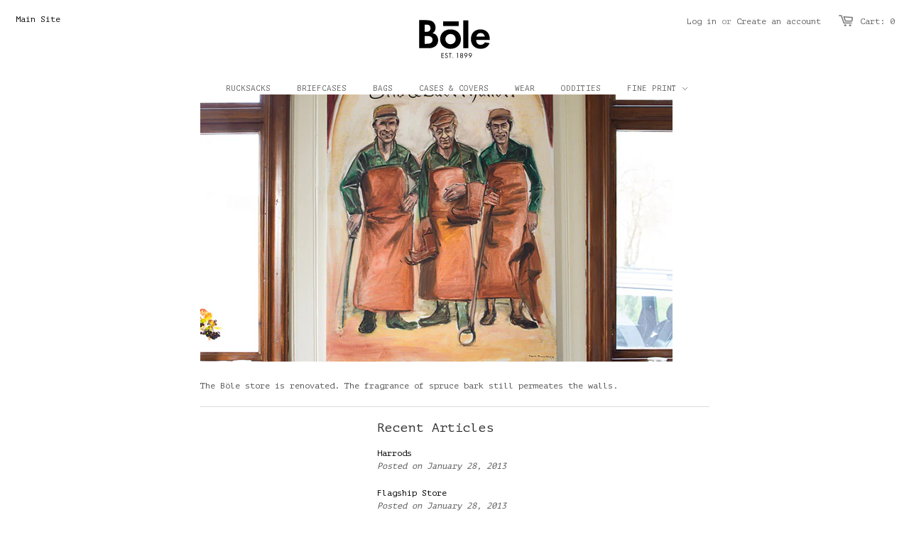

--- FILE ---
content_type: text/html; charset=utf-8
request_url: https://shop.boletannery.com/blogs/historia/7249546-flagship-store
body_size: 12540
content:
<!doctype html>
<!--[if lt IE 7]><html class="no-js ie6 oldie" lang="en"><![endif]-->
<!--[if IE 7]><html class="no-js ie7 oldie" lang="en"><![endif]-->
<!--[if IE 8]><html class="no-js ie8 oldie" lang="en"><![endif]-->
<!--[if gt IE 8]><!--><html class="no-js" lang="en"><!--<![endif]-->
<head>

  <link rel="shortcut icon" href="//shop.boletannery.com/cdn/shop/t/7/assets/favicon.png?v=11856263515559367981390314386" type="image/png" />
  <meta charset="utf-8">
  <!--[if IE]><meta http-equiv='X-UA-Compatible' content='IE=edge,chrome=1'><![endif]-->

  <title>
    Flagship Store &ndash; Böle
  </title>

  
  <meta name="description" content="The Böle store is renovated. The fragrance of spruce bark still permeates the walls. " />
  

  <meta name="viewport" content="width=device-width, initial-scale=1.0" />
  
  <link rel="canonical" href="https://shop.boletannery.com/blogs/historia/7249546-flagship-store" /> 

  


  <meta property="og:type" content="article" />
  <meta property="og:title" content="Flagship Store" />  
  
  
    
    
    
      <meta property="og:image" content="http://cdn.shopify.com/s/files/1/0208/1330/files/2007.png?3614" />
      <meta property="og:image:secure_url" content="https://cdn.shopify.com/s/files/1/0208/1330/files/2007.png?3614" />
    
  



<meta property="og:description" content="The Böle store is renovated. The fragrance of spruce bark still permeates the walls. " />

<meta property="og:url" content="https://shop.boletannery.com/blogs/historia/7249546-flagship-store" />
<meta property="og:site_name" content="Böle" />

  <link href="//shop.boletannery.com/cdn/shop/t/7/assets/styles.css?v=150424339050278165481674755766" rel="stylesheet" type="text/css" media="all" />
  
  <link rel="stylesheet" type="text/css" href="//fonts.googleapis.com/css?family=PT+Mono:300,400,700">
  
  
  <link rel="stylesheet" type="text/css" href="//fonts.googleapis.com/css?family=PT+Mono:300,400,700">
  
  <script src="//shop.boletannery.com/cdn/shop/t/7/assets/html5shiv.js?v=107268875627107148941390314386" type="text/javascript"></script>

  <script>window.performance && window.performance.mark && window.performance.mark('shopify.content_for_header.start');</script><meta id="shopify-digital-wallet" name="shopify-digital-wallet" content="/2081330/digital_wallets/dialog">
<link rel="alternate" type="application/atom+xml" title="Feed" href="/blogs/historia.atom" />
<script async="async" src="/checkouts/internal/preloads.js?locale=en-DE"></script>
<script id="shopify-features" type="application/json">{"accessToken":"83c11556dbf3d7338085b22b30ffa974","betas":["rich-media-storefront-analytics"],"domain":"shop.boletannery.com","predictiveSearch":true,"shopId":2081330,"locale":"en"}</script>
<script>var Shopify = Shopify || {};
Shopify.shop = "bole.myshopify.com";
Shopify.locale = "en";
Shopify.currency = {"active":"EUR","rate":"1.0"};
Shopify.country = "DE";
Shopify.theme = {"name":"Bole Online Store","id":6257021,"schema_name":null,"schema_version":null,"theme_store_id":null,"role":"main"};
Shopify.theme.handle = "null";
Shopify.theme.style = {"id":null,"handle":null};
Shopify.cdnHost = "shop.boletannery.com/cdn";
Shopify.routes = Shopify.routes || {};
Shopify.routes.root = "/";</script>
<script type="module">!function(o){(o.Shopify=o.Shopify||{}).modules=!0}(window);</script>
<script>!function(o){function n(){var o=[];function n(){o.push(Array.prototype.slice.apply(arguments))}return n.q=o,n}var t=o.Shopify=o.Shopify||{};t.loadFeatures=n(),t.autoloadFeatures=n()}(window);</script>
<script id="shop-js-analytics" type="application/json">{"pageType":"article"}</script>
<script defer="defer" async type="module" src="//shop.boletannery.com/cdn/shopifycloud/shop-js/modules/v2/client.init-shop-cart-sync_BdyHc3Nr.en.esm.js"></script>
<script defer="defer" async type="module" src="//shop.boletannery.com/cdn/shopifycloud/shop-js/modules/v2/chunk.common_Daul8nwZ.esm.js"></script>
<script type="module">
  await import("//shop.boletannery.com/cdn/shopifycloud/shop-js/modules/v2/client.init-shop-cart-sync_BdyHc3Nr.en.esm.js");
await import("//shop.boletannery.com/cdn/shopifycloud/shop-js/modules/v2/chunk.common_Daul8nwZ.esm.js");

  window.Shopify.SignInWithShop?.initShopCartSync?.({"fedCMEnabled":true,"windoidEnabled":true});

</script>
<script id="__st">var __st={"a":2081330,"offset":3600,"reqid":"74d76b05-9784-4751-861f-83122389fcbe-1769024600","pageurl":"shop.boletannery.com\/blogs\/historia\/7249546-flagship-store","s":"articles-7249546","u":"2338c516993e","p":"article","rtyp":"article","rid":7249546};</script>
<script>window.ShopifyPaypalV4VisibilityTracking = true;</script>
<script id="captcha-bootstrap">!function(){'use strict';const t='contact',e='account',n='new_comment',o=[[t,t],['blogs',n],['comments',n],[t,'customer']],c=[[e,'customer_login'],[e,'guest_login'],[e,'recover_customer_password'],[e,'create_customer']],r=t=>t.map((([t,e])=>`form[action*='/${t}']:not([data-nocaptcha='true']) input[name='form_type'][value='${e}']`)).join(','),a=t=>()=>t?[...document.querySelectorAll(t)].map((t=>t.form)):[];function s(){const t=[...o],e=r(t);return a(e)}const i='password',u='form_key',d=['recaptcha-v3-token','g-recaptcha-response','h-captcha-response',i],f=()=>{try{return window.sessionStorage}catch{return}},m='__shopify_v',_=t=>t.elements[u];function p(t,e,n=!1){try{const o=window.sessionStorage,c=JSON.parse(o.getItem(e)),{data:r}=function(t){const{data:e,action:n}=t;return t[m]||n?{data:e,action:n}:{data:t,action:n}}(c);for(const[e,n]of Object.entries(r))t.elements[e]&&(t.elements[e].value=n);n&&o.removeItem(e)}catch(o){console.error('form repopulation failed',{error:o})}}const l='form_type',E='cptcha';function T(t){t.dataset[E]=!0}const w=window,h=w.document,L='Shopify',v='ce_forms',y='captcha';let A=!1;((t,e)=>{const n=(g='f06e6c50-85a8-45c8-87d0-21a2b65856fe',I='https://cdn.shopify.com/shopifycloud/storefront-forms-hcaptcha/ce_storefront_forms_captcha_hcaptcha.v1.5.2.iife.js',D={infoText:'Protected by hCaptcha',privacyText:'Privacy',termsText:'Terms'},(t,e,n)=>{const o=w[L][v],c=o.bindForm;if(c)return c(t,g,e,D).then(n);var r;o.q.push([[t,g,e,D],n]),r=I,A||(h.body.append(Object.assign(h.createElement('script'),{id:'captcha-provider',async:!0,src:r})),A=!0)});var g,I,D;w[L]=w[L]||{},w[L][v]=w[L][v]||{},w[L][v].q=[],w[L][y]=w[L][y]||{},w[L][y].protect=function(t,e){n(t,void 0,e),T(t)},Object.freeze(w[L][y]),function(t,e,n,w,h,L){const[v,y,A,g]=function(t,e,n){const i=e?o:[],u=t?c:[],d=[...i,...u],f=r(d),m=r(i),_=r(d.filter((([t,e])=>n.includes(e))));return[a(f),a(m),a(_),s()]}(w,h,L),I=t=>{const e=t.target;return e instanceof HTMLFormElement?e:e&&e.form},D=t=>v().includes(t);t.addEventListener('submit',(t=>{const e=I(t);if(!e)return;const n=D(e)&&!e.dataset.hcaptchaBound&&!e.dataset.recaptchaBound,o=_(e),c=g().includes(e)&&(!o||!o.value);(n||c)&&t.preventDefault(),c&&!n&&(function(t){try{if(!f())return;!function(t){const e=f();if(!e)return;const n=_(t);if(!n)return;const o=n.value;o&&e.removeItem(o)}(t);const e=Array.from(Array(32),(()=>Math.random().toString(36)[2])).join('');!function(t,e){_(t)||t.append(Object.assign(document.createElement('input'),{type:'hidden',name:u})),t.elements[u].value=e}(t,e),function(t,e){const n=f();if(!n)return;const o=[...t.querySelectorAll(`input[type='${i}']`)].map((({name:t})=>t)),c=[...d,...o],r={};for(const[a,s]of new FormData(t).entries())c.includes(a)||(r[a]=s);n.setItem(e,JSON.stringify({[m]:1,action:t.action,data:r}))}(t,e)}catch(e){console.error('failed to persist form',e)}}(e),e.submit())}));const S=(t,e)=>{t&&!t.dataset[E]&&(n(t,e.some((e=>e===t))),T(t))};for(const o of['focusin','change'])t.addEventListener(o,(t=>{const e=I(t);D(e)&&S(e,y())}));const B=e.get('form_key'),M=e.get(l),P=B&&M;t.addEventListener('DOMContentLoaded',(()=>{const t=y();if(P)for(const e of t)e.elements[l].value===M&&p(e,B);[...new Set([...A(),...v().filter((t=>'true'===t.dataset.shopifyCaptcha))])].forEach((e=>S(e,t)))}))}(h,new URLSearchParams(w.location.search),n,t,e,['guest_login'])})(!0,!0)}();</script>
<script integrity="sha256-4kQ18oKyAcykRKYeNunJcIwy7WH5gtpwJnB7kiuLZ1E=" data-source-attribution="shopify.loadfeatures" defer="defer" src="//shop.boletannery.com/cdn/shopifycloud/storefront/assets/storefront/load_feature-a0a9edcb.js" crossorigin="anonymous"></script>
<script data-source-attribution="shopify.dynamic_checkout.dynamic.init">var Shopify=Shopify||{};Shopify.PaymentButton=Shopify.PaymentButton||{isStorefrontPortableWallets:!0,init:function(){window.Shopify.PaymentButton.init=function(){};var t=document.createElement("script");t.src="https://shop.boletannery.com/cdn/shopifycloud/portable-wallets/latest/portable-wallets.en.js",t.type="module",document.head.appendChild(t)}};
</script>
<script data-source-attribution="shopify.dynamic_checkout.buyer_consent">
  function portableWalletsHideBuyerConsent(e){var t=document.getElementById("shopify-buyer-consent"),n=document.getElementById("shopify-subscription-policy-button");t&&n&&(t.classList.add("hidden"),t.setAttribute("aria-hidden","true"),n.removeEventListener("click",e))}function portableWalletsShowBuyerConsent(e){var t=document.getElementById("shopify-buyer-consent"),n=document.getElementById("shopify-subscription-policy-button");t&&n&&(t.classList.remove("hidden"),t.removeAttribute("aria-hidden"),n.addEventListener("click",e))}window.Shopify?.PaymentButton&&(window.Shopify.PaymentButton.hideBuyerConsent=portableWalletsHideBuyerConsent,window.Shopify.PaymentButton.showBuyerConsent=portableWalletsShowBuyerConsent);
</script>
<script data-source-attribution="shopify.dynamic_checkout.cart.bootstrap">document.addEventListener("DOMContentLoaded",(function(){function t(){return document.querySelector("shopify-accelerated-checkout-cart, shopify-accelerated-checkout")}if(t())Shopify.PaymentButton.init();else{new MutationObserver((function(e,n){t()&&(Shopify.PaymentButton.init(),n.disconnect())})).observe(document.body,{childList:!0,subtree:!0})}}));
</script>

<script>window.performance && window.performance.mark && window.performance.mark('shopify.content_for_header.end');</script>
  
  
  <script src="//ajax.googleapis.com/ajax/libs/jquery/1.11.0/jquery.min.js"></script>

  <script src="//shop.boletannery.com/cdn/shopifycloud/storefront/assets/themes_support/option_selection-b017cd28.js" type="text/javascript"></script>
  <script src="//shop.boletannery.com/cdn/shopifycloud/storefront/assets/themes_support/api.jquery-7ab1a3a4.js" type="text/javascript"></script>
 

  
  
<link href="https://monorail-edge.shopifysvc.com" rel="dns-prefetch">
<script>(function(){if ("sendBeacon" in navigator && "performance" in window) {try {var session_token_from_headers = performance.getEntriesByType('navigation')[0].serverTiming.find(x => x.name == '_s').description;} catch {var session_token_from_headers = undefined;}var session_cookie_matches = document.cookie.match(/_shopify_s=([^;]*)/);var session_token_from_cookie = session_cookie_matches && session_cookie_matches.length === 2 ? session_cookie_matches[1] : "";var session_token = session_token_from_headers || session_token_from_cookie || "";function handle_abandonment_event(e) {var entries = performance.getEntries().filter(function(entry) {return /monorail-edge.shopifysvc.com/.test(entry.name);});if (!window.abandonment_tracked && entries.length === 0) {window.abandonment_tracked = true;var currentMs = Date.now();var navigation_start = performance.timing.navigationStart;var payload = {shop_id: 2081330,url: window.location.href,navigation_start,duration: currentMs - navigation_start,session_token,page_type: "article"};window.navigator.sendBeacon("https://monorail-edge.shopifysvc.com/v1/produce", JSON.stringify({schema_id: "online_store_buyer_site_abandonment/1.1",payload: payload,metadata: {event_created_at_ms: currentMs,event_sent_at_ms: currentMs}}));}}window.addEventListener('pagehide', handle_abandonment_event);}}());</script>
<script id="web-pixels-manager-setup">(function e(e,d,r,n,o){if(void 0===o&&(o={}),!Boolean(null===(a=null===(i=window.Shopify)||void 0===i?void 0:i.analytics)||void 0===a?void 0:a.replayQueue)){var i,a;window.Shopify=window.Shopify||{};var t=window.Shopify;t.analytics=t.analytics||{};var s=t.analytics;s.replayQueue=[],s.publish=function(e,d,r){return s.replayQueue.push([e,d,r]),!0};try{self.performance.mark("wpm:start")}catch(e){}var l=function(){var e={modern:/Edge?\/(1{2}[4-9]|1[2-9]\d|[2-9]\d{2}|\d{4,})\.\d+(\.\d+|)|Firefox\/(1{2}[4-9]|1[2-9]\d|[2-9]\d{2}|\d{4,})\.\d+(\.\d+|)|Chrom(ium|e)\/(9{2}|\d{3,})\.\d+(\.\d+|)|(Maci|X1{2}).+ Version\/(15\.\d+|(1[6-9]|[2-9]\d|\d{3,})\.\d+)([,.]\d+|)( \(\w+\)|)( Mobile\/\w+|) Safari\/|Chrome.+OPR\/(9{2}|\d{3,})\.\d+\.\d+|(CPU[ +]OS|iPhone[ +]OS|CPU[ +]iPhone|CPU IPhone OS|CPU iPad OS)[ +]+(15[._]\d+|(1[6-9]|[2-9]\d|\d{3,})[._]\d+)([._]\d+|)|Android:?[ /-](13[3-9]|1[4-9]\d|[2-9]\d{2}|\d{4,})(\.\d+|)(\.\d+|)|Android.+Firefox\/(13[5-9]|1[4-9]\d|[2-9]\d{2}|\d{4,})\.\d+(\.\d+|)|Android.+Chrom(ium|e)\/(13[3-9]|1[4-9]\d|[2-9]\d{2}|\d{4,})\.\d+(\.\d+|)|SamsungBrowser\/([2-9]\d|\d{3,})\.\d+/,legacy:/Edge?\/(1[6-9]|[2-9]\d|\d{3,})\.\d+(\.\d+|)|Firefox\/(5[4-9]|[6-9]\d|\d{3,})\.\d+(\.\d+|)|Chrom(ium|e)\/(5[1-9]|[6-9]\d|\d{3,})\.\d+(\.\d+|)([\d.]+$|.*Safari\/(?![\d.]+ Edge\/[\d.]+$))|(Maci|X1{2}).+ Version\/(10\.\d+|(1[1-9]|[2-9]\d|\d{3,})\.\d+)([,.]\d+|)( \(\w+\)|)( Mobile\/\w+|) Safari\/|Chrome.+OPR\/(3[89]|[4-9]\d|\d{3,})\.\d+\.\d+|(CPU[ +]OS|iPhone[ +]OS|CPU[ +]iPhone|CPU IPhone OS|CPU iPad OS)[ +]+(10[._]\d+|(1[1-9]|[2-9]\d|\d{3,})[._]\d+)([._]\d+|)|Android:?[ /-](13[3-9]|1[4-9]\d|[2-9]\d{2}|\d{4,})(\.\d+|)(\.\d+|)|Mobile Safari.+OPR\/([89]\d|\d{3,})\.\d+\.\d+|Android.+Firefox\/(13[5-9]|1[4-9]\d|[2-9]\d{2}|\d{4,})\.\d+(\.\d+|)|Android.+Chrom(ium|e)\/(13[3-9]|1[4-9]\d|[2-9]\d{2}|\d{4,})\.\d+(\.\d+|)|Android.+(UC? ?Browser|UCWEB|U3)[ /]?(15\.([5-9]|\d{2,})|(1[6-9]|[2-9]\d|\d{3,})\.\d+)\.\d+|SamsungBrowser\/(5\.\d+|([6-9]|\d{2,})\.\d+)|Android.+MQ{2}Browser\/(14(\.(9|\d{2,})|)|(1[5-9]|[2-9]\d|\d{3,})(\.\d+|))(\.\d+|)|K[Aa][Ii]OS\/(3\.\d+|([4-9]|\d{2,})\.\d+)(\.\d+|)/},d=e.modern,r=e.legacy,n=navigator.userAgent;return n.match(d)?"modern":n.match(r)?"legacy":"unknown"}(),u="modern"===l?"modern":"legacy",c=(null!=n?n:{modern:"",legacy:""})[u],f=function(e){return[e.baseUrl,"/wpm","/b",e.hashVersion,"modern"===e.buildTarget?"m":"l",".js"].join("")}({baseUrl:d,hashVersion:r,buildTarget:u}),m=function(e){var d=e.version,r=e.bundleTarget,n=e.surface,o=e.pageUrl,i=e.monorailEndpoint;return{emit:function(e){var a=e.status,t=e.errorMsg,s=(new Date).getTime(),l=JSON.stringify({metadata:{event_sent_at_ms:s},events:[{schema_id:"web_pixels_manager_load/3.1",payload:{version:d,bundle_target:r,page_url:o,status:a,surface:n,error_msg:t},metadata:{event_created_at_ms:s}}]});if(!i)return console&&console.warn&&console.warn("[Web Pixels Manager] No Monorail endpoint provided, skipping logging."),!1;try{return self.navigator.sendBeacon.bind(self.navigator)(i,l)}catch(e){}var u=new XMLHttpRequest;try{return u.open("POST",i,!0),u.setRequestHeader("Content-Type","text/plain"),u.send(l),!0}catch(e){return console&&console.warn&&console.warn("[Web Pixels Manager] Got an unhandled error while logging to Monorail."),!1}}}}({version:r,bundleTarget:l,surface:e.surface,pageUrl:self.location.href,monorailEndpoint:e.monorailEndpoint});try{o.browserTarget=l,function(e){var d=e.src,r=e.async,n=void 0===r||r,o=e.onload,i=e.onerror,a=e.sri,t=e.scriptDataAttributes,s=void 0===t?{}:t,l=document.createElement("script"),u=document.querySelector("head"),c=document.querySelector("body");if(l.async=n,l.src=d,a&&(l.integrity=a,l.crossOrigin="anonymous"),s)for(var f in s)if(Object.prototype.hasOwnProperty.call(s,f))try{l.dataset[f]=s[f]}catch(e){}if(o&&l.addEventListener("load",o),i&&l.addEventListener("error",i),u)u.appendChild(l);else{if(!c)throw new Error("Did not find a head or body element to append the script");c.appendChild(l)}}({src:f,async:!0,onload:function(){if(!function(){var e,d;return Boolean(null===(d=null===(e=window.Shopify)||void 0===e?void 0:e.analytics)||void 0===d?void 0:d.initialized)}()){var d=window.webPixelsManager.init(e)||void 0;if(d){var r=window.Shopify.analytics;r.replayQueue.forEach((function(e){var r=e[0],n=e[1],o=e[2];d.publishCustomEvent(r,n,o)})),r.replayQueue=[],r.publish=d.publishCustomEvent,r.visitor=d.visitor,r.initialized=!0}}},onerror:function(){return m.emit({status:"failed",errorMsg:"".concat(f," has failed to load")})},sri:function(e){var d=/^sha384-[A-Za-z0-9+/=]+$/;return"string"==typeof e&&d.test(e)}(c)?c:"",scriptDataAttributes:o}),m.emit({status:"loading"})}catch(e){m.emit({status:"failed",errorMsg:(null==e?void 0:e.message)||"Unknown error"})}}})({shopId: 2081330,storefrontBaseUrl: "https://shop.boletannery.com",extensionsBaseUrl: "https://extensions.shopifycdn.com/cdn/shopifycloud/web-pixels-manager",monorailEndpoint: "https://monorail-edge.shopifysvc.com/unstable/produce_batch",surface: "storefront-renderer",enabledBetaFlags: ["2dca8a86"],webPixelsConfigList: [{"id":"158925141","eventPayloadVersion":"v1","runtimeContext":"LAX","scriptVersion":"1","type":"CUSTOM","privacyPurposes":["MARKETING"],"name":"Meta pixel (migrated)"},{"id":"181141845","eventPayloadVersion":"v1","runtimeContext":"LAX","scriptVersion":"1","type":"CUSTOM","privacyPurposes":["ANALYTICS"],"name":"Google Analytics tag (migrated)"},{"id":"shopify-app-pixel","configuration":"{}","eventPayloadVersion":"v1","runtimeContext":"STRICT","scriptVersion":"0450","apiClientId":"shopify-pixel","type":"APP","privacyPurposes":["ANALYTICS","MARKETING"]},{"id":"shopify-custom-pixel","eventPayloadVersion":"v1","runtimeContext":"LAX","scriptVersion":"0450","apiClientId":"shopify-pixel","type":"CUSTOM","privacyPurposes":["ANALYTICS","MARKETING"]}],isMerchantRequest: false,initData: {"shop":{"name":"Böle","paymentSettings":{"currencyCode":"EUR"},"myshopifyDomain":"bole.myshopify.com","countryCode":"SE","storefrontUrl":"https:\/\/shop.boletannery.com"},"customer":null,"cart":null,"checkout":null,"productVariants":[],"purchasingCompany":null},},"https://shop.boletannery.com/cdn","fcfee988w5aeb613cpc8e4bc33m6693e112",{"modern":"","legacy":""},{"shopId":"2081330","storefrontBaseUrl":"https:\/\/shop.boletannery.com","extensionBaseUrl":"https:\/\/extensions.shopifycdn.com\/cdn\/shopifycloud\/web-pixels-manager","surface":"storefront-renderer","enabledBetaFlags":"[\"2dca8a86\"]","isMerchantRequest":"false","hashVersion":"fcfee988w5aeb613cpc8e4bc33m6693e112","publish":"custom","events":"[[\"page_viewed\",{}]]"});</script><script>
  window.ShopifyAnalytics = window.ShopifyAnalytics || {};
  window.ShopifyAnalytics.meta = window.ShopifyAnalytics.meta || {};
  window.ShopifyAnalytics.meta.currency = 'EUR';
  var meta = {"page":{"pageType":"article","resourceType":"article","resourceId":7249546,"requestId":"74d76b05-9784-4751-861f-83122389fcbe-1769024600"}};
  for (var attr in meta) {
    window.ShopifyAnalytics.meta[attr] = meta[attr];
  }
</script>
<script class="analytics">
  (function () {
    var customDocumentWrite = function(content) {
      var jquery = null;

      if (window.jQuery) {
        jquery = window.jQuery;
      } else if (window.Checkout && window.Checkout.$) {
        jquery = window.Checkout.$;
      }

      if (jquery) {
        jquery('body').append(content);
      }
    };

    var hasLoggedConversion = function(token) {
      if (token) {
        return document.cookie.indexOf('loggedConversion=' + token) !== -1;
      }
      return false;
    }

    var setCookieIfConversion = function(token) {
      if (token) {
        var twoMonthsFromNow = new Date(Date.now());
        twoMonthsFromNow.setMonth(twoMonthsFromNow.getMonth() + 2);

        document.cookie = 'loggedConversion=' + token + '; expires=' + twoMonthsFromNow;
      }
    }

    var trekkie = window.ShopifyAnalytics.lib = window.trekkie = window.trekkie || [];
    if (trekkie.integrations) {
      return;
    }
    trekkie.methods = [
      'identify',
      'page',
      'ready',
      'track',
      'trackForm',
      'trackLink'
    ];
    trekkie.factory = function(method) {
      return function() {
        var args = Array.prototype.slice.call(arguments);
        args.unshift(method);
        trekkie.push(args);
        return trekkie;
      };
    };
    for (var i = 0; i < trekkie.methods.length; i++) {
      var key = trekkie.methods[i];
      trekkie[key] = trekkie.factory(key);
    }
    trekkie.load = function(config) {
      trekkie.config = config || {};
      trekkie.config.initialDocumentCookie = document.cookie;
      var first = document.getElementsByTagName('script')[0];
      var script = document.createElement('script');
      script.type = 'text/javascript';
      script.onerror = function(e) {
        var scriptFallback = document.createElement('script');
        scriptFallback.type = 'text/javascript';
        scriptFallback.onerror = function(error) {
                var Monorail = {
      produce: function produce(monorailDomain, schemaId, payload) {
        var currentMs = new Date().getTime();
        var event = {
          schema_id: schemaId,
          payload: payload,
          metadata: {
            event_created_at_ms: currentMs,
            event_sent_at_ms: currentMs
          }
        };
        return Monorail.sendRequest("https://" + monorailDomain + "/v1/produce", JSON.stringify(event));
      },
      sendRequest: function sendRequest(endpointUrl, payload) {
        // Try the sendBeacon API
        if (window && window.navigator && typeof window.navigator.sendBeacon === 'function' && typeof window.Blob === 'function' && !Monorail.isIos12()) {
          var blobData = new window.Blob([payload], {
            type: 'text/plain'
          });

          if (window.navigator.sendBeacon(endpointUrl, blobData)) {
            return true;
          } // sendBeacon was not successful

        } // XHR beacon

        var xhr = new XMLHttpRequest();

        try {
          xhr.open('POST', endpointUrl);
          xhr.setRequestHeader('Content-Type', 'text/plain');
          xhr.send(payload);
        } catch (e) {
          console.log(e);
        }

        return false;
      },
      isIos12: function isIos12() {
        return window.navigator.userAgent.lastIndexOf('iPhone; CPU iPhone OS 12_') !== -1 || window.navigator.userAgent.lastIndexOf('iPad; CPU OS 12_') !== -1;
      }
    };
    Monorail.produce('monorail-edge.shopifysvc.com',
      'trekkie_storefront_load_errors/1.1',
      {shop_id: 2081330,
      theme_id: 6257021,
      app_name: "storefront",
      context_url: window.location.href,
      source_url: "//shop.boletannery.com/cdn/s/trekkie.storefront.cd680fe47e6c39ca5d5df5f0a32d569bc48c0f27.min.js"});

        };
        scriptFallback.async = true;
        scriptFallback.src = '//shop.boletannery.com/cdn/s/trekkie.storefront.cd680fe47e6c39ca5d5df5f0a32d569bc48c0f27.min.js';
        first.parentNode.insertBefore(scriptFallback, first);
      };
      script.async = true;
      script.src = '//shop.boletannery.com/cdn/s/trekkie.storefront.cd680fe47e6c39ca5d5df5f0a32d569bc48c0f27.min.js';
      first.parentNode.insertBefore(script, first);
    };
    trekkie.load(
      {"Trekkie":{"appName":"storefront","development":false,"defaultAttributes":{"shopId":2081330,"isMerchantRequest":null,"themeId":6257021,"themeCityHash":"11729145050943533768","contentLanguage":"en","currency":"EUR","eventMetadataId":"c47205f2-00e2-4b48-9edc-28d56cce6053"},"isServerSideCookieWritingEnabled":true,"monorailRegion":"shop_domain","enabledBetaFlags":["65f19447"]},"Session Attribution":{},"S2S":{"facebookCapiEnabled":false,"source":"trekkie-storefront-renderer","apiClientId":580111}}
    );

    var loaded = false;
    trekkie.ready(function() {
      if (loaded) return;
      loaded = true;

      window.ShopifyAnalytics.lib = window.trekkie;

      var originalDocumentWrite = document.write;
      document.write = customDocumentWrite;
      try { window.ShopifyAnalytics.merchantGoogleAnalytics.call(this); } catch(error) {};
      document.write = originalDocumentWrite;

      window.ShopifyAnalytics.lib.page(null,{"pageType":"article","resourceType":"article","resourceId":7249546,"requestId":"74d76b05-9784-4751-861f-83122389fcbe-1769024600","shopifyEmitted":true});

      var match = window.location.pathname.match(/checkouts\/(.+)\/(thank_you|post_purchase)/)
      var token = match? match[1]: undefined;
      if (!hasLoggedConversion(token)) {
        setCookieIfConversion(token);
        
      }
    });


        var eventsListenerScript = document.createElement('script');
        eventsListenerScript.async = true;
        eventsListenerScript.src = "//shop.boletannery.com/cdn/shopifycloud/storefront/assets/shop_events_listener-3da45d37.js";
        document.getElementsByTagName('head')[0].appendChild(eventsListenerScript);

})();</script>
  <script>
  if (!window.ga || (window.ga && typeof window.ga !== 'function')) {
    window.ga = function ga() {
      (window.ga.q = window.ga.q || []).push(arguments);
      if (window.Shopify && window.Shopify.analytics && typeof window.Shopify.analytics.publish === 'function') {
        window.Shopify.analytics.publish("ga_stub_called", {}, {sendTo: "google_osp_migration"});
      }
      console.error("Shopify's Google Analytics stub called with:", Array.from(arguments), "\nSee https://help.shopify.com/manual/promoting-marketing/pixels/pixel-migration#google for more information.");
    };
    if (window.Shopify && window.Shopify.analytics && typeof window.Shopify.analytics.publish === 'function') {
      window.Shopify.analytics.publish("ga_stub_initialized", {}, {sendTo: "google_osp_migration"});
    }
  }
</script>
<script
  defer
  src="https://shop.boletannery.com/cdn/shopifycloud/perf-kit/shopify-perf-kit-3.0.4.min.js"
  data-application="storefront-renderer"
  data-shop-id="2081330"
  data-render-region="gcp-us-east1"
  data-page-type="article"
  data-theme-instance-id="6257021"
  data-theme-name=""
  data-theme-version=""
  data-monorail-region="shop_domain"
  data-resource-timing-sampling-rate="10"
  data-shs="true"
  data-shs-beacon="true"
  data-shs-export-with-fetch="true"
  data-shs-logs-sample-rate="1"
  data-shs-beacon-endpoint="https://shop.boletannery.com/api/collect"
></script>
</head>

<body>
  <div id="main-site"><a href="http://www.boletannery.com">Main Site</a></div>
  <!-- Begin toolbar -->
  <div class="toolbar-wrapper">
    <div class="toolbar clearfix">
      <div class="clearfix">
        <ul class="unstyled">
         <!--  <li class="search-field">
            <form class="search" action="/search">
              <input type="image" src="//shop.boletannery.com/cdn/shop/t/7/assets/icon-search.png?v=147282780354405803171390314388" alt="Go" id="go">
              <input type="text" name="q" class="search_box" placeholder="Search" value="" />
            </form>
          </li> -->
          
          <li><span class="icon-cart"></span><a href="/cart" class="cart" title="Shopping Cart">Cart: 0</a></li>
          
  
    <li>
      <a href="https://shopify.com/2081330/account?locale=en&amp;region_country=DE" id="customer_login_link">Log in</a>
      
      <span class="or">or</span>
      <a href="https://shopify.com/2081330/account?locale=en" id="customer_register_link">Create an account</a>
      
    </li>
  

          
        </ul>
      </div>
    </div>
  </div>
  <!-- End toolbar -->
  
  <!-- Begin wrapper -->
  <div id="transparency" class="wrapper">
    <div class="row">      
   
      <header id="site-header" class="clearfix">
    <div class="logo">
              
             <a href="/">
<svg id="logo" version="1.1" id="Layer_1" xmlns="http://www.w3.org/2000/svg" xmlns:xlink="http://www.w3.org/1999/xlink" x="0px" y="0px"
	 width="200px" height="110px" viewBox="0 0 200 110" enable-background="new 0 0 200 110" xml:space="preserve">
<g>
	<g>
		<rect x="67.964" y="5.221" width="43.877" height="13.081"/>
		<path d="M0.697,80.686V1.711h19.535c9.117,0,15.273,1.545,19.298,4.739c4.381,3.547,7.104,9.71,7.104,16.22
			c0,7.696-2.485,12.192-8.64,15.861c5.445,1.187,7.693,2.251,10.297,4.977c3.554,3.668,5.687,9.114,5.687,14.796
			c0,13.853-10.183,22.382-26.758,22.382H0.697z M16.09,34.625h4.38c7.812,0,11.961-3.432,11.961-10.178
			c0-6.753-4.027-10.185-11.846-10.185H16.09V34.625z M16.09,68.251h6.628c10.419,0,15.393-3.553,15.393-11.012
			c0-7.574-4.974-10.89-16.336-10.89H16.09V68.251z"/>
		<path d="M59.492,55.104c0-16.214,11.958-27.347,29.364-27.347c17.283,0,29.238,11.133,29.238,27.238
			c0,16.098-12.07,27.347-29.238,27.347C71.45,82.341,59.492,71.208,59.492,55.104z M74.291,55.104
			c0,7.818,6.513,14.333,14.443,14.333c8.056,0,14.564-6.394,14.564-14.333c0-8.043-6.509-14.437-14.564-14.437
			C80.804,40.667,74.291,47.176,74.291,55.104z"/>
		<path d="M138.976,2.362v78.324h-14.334V2.362H138.976z"/>
		<path d="M199.303,57.361h-38.358c0.358,8.998,4.739,13.731,12.551,13.731c5.452,0,8.883-1.892,12.198-6.863l13.257,2.129
			c-4.38,10.416-13.025,15.983-25.096,15.983c-16.694,0-27.591-10.659-27.591-27.11c0-16.816,10.422-27.475,26.763-27.475
			c16.336,0,26.276,10.421,26.276,27.706C199.303,55.937,199.303,56.533,199.303,57.361z M185.693,48.241
			c-1.661-6.747-5.798-10.3-12.313-10.3c-6.279,0-10.653,3.791-11.961,10.3H185.693z"/>
	</g>
	<g>
		<path d="M63.039,94.601h6.979v1.393h-5.479v3.998h5.32v1.393h-5.32v5.288h5.479v1.393h-6.979V94.601z"/>
		<path d="M79.742,97.222c-0.535-0.925-1.174-1.46-2.321-1.46c-1.191,0-2.229,0.852-2.229,2.087c0,1.162,1.195,1.697,2.108,2.104
			l0.892,0.396c1.746,0.767,3.229,1.636,3.229,3.784c0,2.354-1.892,4.155-4.228,4.155c-2.16,0-3.767-1.394-4.195-3.479l1.467-0.409
			c0.194,1.375,1.247,2.495,2.691,2.495c1.445,0,2.766-1.103,2.766-2.622c0-1.569-1.232-2.105-2.482-2.678l-0.821-0.359
			c-1.566-0.711-2.923-1.514-2.923-3.442c0-2.087,1.768-3.425,3.763-3.425c1.5,0,2.768,0.767,3.479,2.086L79.742,97.222z"/>
		<path d="M88.729,108.064h-1.503V95.993h-3.242v-1.393h8.023v1.393h-3.278V108.064z"/>
		<path d="M96.272,107.273c0,0.553-0.444,1.017-1.004,1.017c-0.554,0-0.998-0.464-0.998-1.017c0-0.542,0.444-0.98,0.998-0.98
			C95.828,106.292,96.272,106.731,96.272,107.273z"/>
		<path d="M106.335,95.993l0.785-1.393h2.944v13.463h-1.502V95.993H106.335z"/>
		<path d="M123.71,98.117c0,1.174-0.608,2.354-1.642,2.944c1.266,0.572,1.983,1.856,1.983,3.23c0,2.325-1.789,3.998-4.107,3.998
			c-2.324,0-4.112-1.673-4.112-3.998c0-1.374,0.718-2.658,1.989-3.23c-1.034-0.591-1.643-1.77-1.643-2.944
			c0-2.16,1.661-3.748,3.766-3.748C122.05,94.369,123.71,95.957,123.71,98.117z M117.335,104.309c0,1.431,1.143,2.587,2.609,2.587
			c1.46,0,2.604-1.156,2.604-2.587c0-1.429-1.145-2.585-2.604-2.585C118.478,101.724,117.335,102.88,117.335,104.309z
			 M117.603,98.08c0,1.302,1.058,2.355,2.342,2.355c1.277,0,2.337-1.053,2.337-2.355c0-1.284-1.06-2.318-2.337-2.318
			C118.66,95.762,117.603,96.796,117.603,98.08z"/>
		<path d="M129.788,107.523l3.104-4.266l-0.031-0.037c-0.359,0.111-0.754,0.177-1.161,0.177c-2.471,0-4.356-1.995-4.356-4.44
			c0-2.556,2.11-4.587,4.642-4.587c2.537,0,4.636,2.032,4.636,4.587c0,1.217-0.547,2.263-1.246,3.229l-4.46,6.104L129.788,107.523z
			 M128.839,98.901c0,1.752,1.394,3.102,3.146,3.102c1.728,0,3.14-1.35,3.14-3.102c0-1.734-1.412-3.139-3.14-3.139
			C130.232,95.762,128.839,97.167,128.839,98.901z"/>
		<path d="M142.309,107.523l3.109-4.266l-0.043-0.037c-0.353,0.111-0.741,0.177-1.161,0.177c-2.458,0-4.351-1.995-4.351-4.44
			c0-2.556,2.111-4.587,4.643-4.587c2.53,0,4.635,2.032,4.635,4.587c0,1.217-0.547,2.263-1.247,3.229l-4.465,6.104L142.309,107.523z
			 M141.366,98.901c0,1.752,1.393,3.102,3.14,3.102c1.727,0,3.139-1.35,3.139-3.102c0-1.734-1.412-3.139-3.139-3.139
			C142.759,95.762,141.366,97.167,141.366,98.901z"/>
	</g>
</g>
</svg>
</a>
              
            </div> 
     
      
      <section id="nav" class="row">
        <div class="span12">
          <nav class="main">
            

<ul class="horizontal unstyled clearfix">

  
  
  <li>
    <a href="/collections/rucksacks" class=""><span>Rucksacks</span></a>
    
    
  </li>
  
  
  
  <li>
    <a href="/collections/briefcases" class=""><span>Briefcases</span></a>
    
    
  </li>
  
  
  
  <li>
    <a href="/collections/classic/bags" class=""><span>Bags</span></a>
    
    
  </li>
  
  
  
  <li>
    <a href="/collections/classic/cases-&-covers" class=""><span>Cases & Covers</span></a>
    
    
  </li>
  
  
  
  <li>
    <a href="/collections/classic/wear" class=""><span>Wear</span></a>
    
    
  </li>
  
  
  
  <li>
    <a href="/collections/oddities" class=""><span>Oddities</span></a>
    
    
  </li>
  
  
  
  <li class="dropdown"><a href="/pages/contact" class=""><span>Fine Print</span></a>
    <ul class="dropdown">
      
      <li><a href="/pages/warranty">Warranty</a></li>
      
      <li><a href="/pages/shipping">Shipping</a></li>
      
      <li><a href="/pages/terms">Terms</a></li>
      
      <li><a href="/pages/flagship-store">Flagship Store</a></li>
      
      <li><a href="/pages/resellers">Resellers</a></li>
      
      <li><a href="/pages/contact">Contact</a></li>
      
    </ul>
  </li>
  
  
</ul>
          </nav> <!-- /.main -->
          <nav class="mobile clearfix">
            
<select name="main_navigation" id="main_navigation" class="fl">
  
    
    <option value="/collections/rucksacks">Rucksacks</option>
    
    
  
    
    <option value="/collections/briefcases">Briefcases</option>
    
    
  
    
    <option value="/collections/classic/bags">Bags</option>
    
    
  
    
    <option value="/collections/classic/cases-&-covers">Cases & Covers</option>
    
    
  
    
    <option value="/collections/classic/wear">Wear</option>
    
    
  
    
    <option value="/collections/oddities">Oddities</option>
    
    
  
    
    <option value="/pages/contact">Fine Print</option>
    
    
      
      <option value="/pages/warranty">- Warranty</option>
      
    
      
      <option value="/pages/shipping">- Shipping</option>
      
    
      
      <option value="/pages/terms">- Terms</option>
      
    
      
      <option value="/pages/flagship-store">- Flagship Store</option>
      
    
      
      <option value="/pages/resellers">- Resellers</option>
      
    
      
      <option value="/pages/contact">- Contact</option>
      
    
  
  
    
    <option value="" selected="selected">Flagship Store</option>
    
  
  <option value="/cart">Your cart (0)</option>
</select>
          </nav> <!-- /.mobile --> 
        </div> 
      </section> 

     </header> 
      <!-- End below navigation -->
      
      <!-- Begin content-->
      <section id="content" class="clearfix">
          
          
<div id="article" class="row">
  
  <div class="span9 article">
    
    <!-- Begin article -->
    <div class="article-body clearfix">
      <h1>Flagship Store <span class="date" style="display: block;">January 28 2013</span></h1>
      <div id="article-content">
        <p><img src="//cdn.shopify.com/s/files/1/0208/1330/files/2007.png?3614" /></p>
<p><span><span lang="EN-GB">The
Böle store is renovated. The fragrance of spruce bark still permeates the
walls.&nbsp;</span></span></p>

      </div>
    </div>
    <!-- End article -->

    <!-- Begin social icons -->
    <div class="addthis_toolbox addthis_default_style ">
  <a class="addthis_button_tweet" tw:count="none"></a>
  <a class="addthis_button_google_plusone" g:plusone:size="medium" g:plusone:count="false"></a>
  <a class="addthis_button_facebook_like" fb:like:layout="button_count"></a>
</div>
<script type="text/javascript" src="//s7.addthis.com/js/250/addthis_widget.js#pubid=xa-4f78ceaf115fc4f3"></script>

    <hr class="divider" />
    <!-- End social icons -->

    <!-- Begin comments -->
    
    <!-- End comments -->
    
  </div>
  
  <!-- Begin sidebar -->
  <div class="span3 sidebar">
  
  <h3>Recent Articles</h3>
  
  <div class="article">
    <p><a href="/blogs/historia/7249548-harrods">Harrods</a> <em>Posted on January 28, 2013</em></p>
  </div>
  
  <div class="article">
    <p><a href="/blogs/historia/7249546-flagship-store">Flagship Store</a> <em>Posted on January 28, 2013</em></p>
  </div>
  
  <div class="article">
    <p><a href="/blogs/historia/7249540-stockholm">Stockholm</a> <em>Posted on January 28, 2013</em></p>
  </div>
  
  <div class="article">
    <p><a href="/blogs/historia/7249536-purveyor-to-his-majesty-the-king">Purveyor to His Majesty the King</a> <em>Posted on January 28, 2013</em></p>
  </div>
  
  <div class="article">
    <p><a href="/blogs/historia/7249530-minister-s-briefcase">Minister ‘s briefcase</a> <em>Posted on January 28, 2013</em></p>
  </div>
  
  <div class="article">
    <p><a href="/blogs/historia/7249452-briefcase-era">Briefcase Era</a> <em>Posted on January 28, 2013</em></p>
  </div>
  
  <div class="article">
    <p><a href="/blogs/historia/7249194-prime-time">Prime time</a> <em>Posted on January 28, 2013</em></p>
  </div>
  
  <div class="article">
    <p><a href="/blogs/historia/7248978-voluntary-work">Voluntary work</a> <em>Posted on January 28, 2013</em></p>
  </div>
  
  <div class="article">
    <p><a href="/blogs/historia/7248976-medial-attention">Medial attention</a> <em>Posted on January 28, 2013</em></p>
  </div>
  
  <div class="article">
    <p><a href="/blogs/historia/7248968-winter-in-bole">Winter in Böle</a> <em>Posted on January 28, 2013</em></p>
  </div>
  
  
  
  <div class="clearfix">
    
    <h3>Tags</h3>
    <ul class="tags">
      <li class="active"><a href="https://shop.boletannery.com/blogs/historia">All</a>
      
      
      <li><a href="/blogs/historia/tagged/1899" title="Show articles tagged 1899">1899</a></li>
      
      
      
      <li><a href="/blogs/historia/tagged/1907" title="Show articles tagged 1907">1907</a></li>
      
      
      
      <li><a href="/blogs/historia/tagged/1915" title="Show articles tagged 1915">1915</a></li>
      
      
      
      <li><a href="/blogs/historia/tagged/1918" title="Show articles tagged 1918">1918</a></li>
      
      
      
      <li><a href="/blogs/historia/tagged/1920" title="Show articles tagged 1920">1920</a></li>
      
      
      
      <li><a href="/blogs/historia/tagged/1928" title="Show articles tagged 1928">1928</a></li>
      
      
      
      <li><a href="/blogs/historia/tagged/1930" title="Show articles tagged 1930">1930</a></li>
      
      
      
      <li><a href="/blogs/historia/tagged/1931" title="Show articles tagged 1931">1931</a></li>
      
      
      
      <li><a href="/blogs/historia/tagged/1941" title="Show articles tagged 1941">1941</a></li>
      
      
      
      <li><a href="/blogs/historia/tagged/1946" title="Show articles tagged 1946">1946</a></li>
      
      
      
      <li><a href="/blogs/historia/tagged/1949" title="Show articles tagged 1949">1949</a></li>
      
      
      
      <li><a href="/blogs/historia/tagged/1953" title="Show articles tagged 1953">1953</a></li>
      
      
      
      <li><a href="/blogs/historia/tagged/1955" title="Show articles tagged 1955">1955</a></li>
      
      
      
      <li><a href="/blogs/historia/tagged/1961" title="Show articles tagged 1961">1961</a></li>
      
      
      
      <li><a href="/blogs/historia/tagged/1964" title="Show articles tagged 1964">1964</a></li>
      
      
      
      <li><a href="/blogs/historia/tagged/1966" title="Show articles tagged 1966">1966</a></li>
      
      
      
      <li><a href="/blogs/historia/tagged/1974" title="Show articles tagged 1974">1974</a></li>
      
      
      
      <li><a href="/blogs/historia/tagged/1977" title="Show articles tagged 1977">1977</a></li>
      
      
      
      <li><a href="/blogs/historia/tagged/1978" title="Show articles tagged 1978">1978</a></li>
      
      
      
      <li><a href="/blogs/historia/tagged/1981" title="Show articles tagged 1981">1981</a></li>
      
      
      
      <li><a href="/blogs/historia/tagged/1987" title="Show articles tagged 1987">1987</a></li>
      
      
      
      <li><a href="/blogs/historia/tagged/1991" title="Show articles tagged 1991">1991</a></li>
      
      
      
      <li><a href="/blogs/historia/tagged/1996" title="Show articles tagged 1996">1996</a></li>
      
      
      
      <li><a href="/blogs/historia/tagged/2000" title="Show articles tagged 2000">2000</a></li>
      
      
      
      <li><a href="/blogs/historia/tagged/2007" title="Show articles tagged 2007">2007</a></li>
      
      
      
      <li><a href="/blogs/historia/tagged/2012" title="Show articles tagged 2012">2012</a></li>
      
      
    </ul>
    
  </div>
  
  
</div>
  <!-- End sidebar -->
  
</div>

          
      </section>
      <!-- End content-->
      
    </div>
  </div>
  <!-- End wrapper -->
  
  <!-- Begin footer -->
  <div class="footer-wrapper">
    <footer>
      <div class="row">

         <img class="hovlev" src="//shop.boletannery.com/cdn/shop/t/7/assets/hovlev.png?v=110864154383944754751390314386" alt="Böle Kunglig Hovleverantör"/>


             <p>Bōle is a true story. Founded in 1899, we are the last standing spruce bark tannery in the world. Under the same roof, we craft our unique cattle leather into bags and other leather goods. Our products are made to last and to age with style. We genuinely believe that we make the world’s best briefcases. Our beautiful rucksacks are created from organically tanned reindeer skin. Recently, we introduced the Classic collection as a tribute to traditional sadlery. As a 4th generation family business, and a purveyor to the Swedish royal court, we take the sustainable view on everything we do. Böle village is located along the Pite river just south of the Arctic circle in Sweden.</p>

               <p>&copy; 2026 Böle | <a href="mailto:info@boletannery.com">INFO@BOLETANNERY.COM</a> | (+46)911 620 23 | NYA ÄLVVÄGEN 647 | 94191 PITEÅ, SWEDEN  </p>
        <!-- Begin latest blog post -->
        
        <!-- End latest blog post -->
        
       
        
        <!-- Begin newsletter/social -->
        <div class="span4">
          
          
          
          <div class="clearfix">
          
          </div>
          
        </div>
        <!-- End newsletter/social -->
        
        <!-- Begin copyright -->
        <div class=" tc copyright">
        
           <!-- Begin footer navigation -->
        <div class="footer-menu">
          
       
            
             <a href="/pages/warranty" title="Warranty">Warranty</a>
            
             <a href="/pages/shipping" title="Shipping">Shipping</a>
            
             <a href="/pages/terms" title="Terms">Terms</a>
            
             <a href="/pages/flagship-store" title="Flagship Store">Flagship Store</a>
            
             <a href="/pages/resellers" title="Resellers">Resellers</a>
            
             <a href="/pages/contact" title="Contact">Contact</a>
            
       
        </div>
        <!-- End footer navigation -->

          <ul class="credit-cards clearfix">
            <li><img src="//shop.boletannery.com/cdn/shop/t/7/assets/icon-cc-visa.gif?v=16337441981696955931390314388" alt="Visa" /></li>
            <li><img src="//shop.boletannery.com/cdn/shop/t/7/assets/icon-cc-mastercard.gif?v=184408202090965887051390314387" alt="MasterCard" /></li>
            <li><img src="//shop.boletannery.com/cdn/shop/t/7/assets/icon-cc-amex.gif?v=109903959390490852641390314387" alt="Amex" /></li>
            
            
            
            
            
            
          </ul> <!-- /.credit-cards -->
        </div>
        <!-- End copyright -->

      </div> 
    </footer>
  </div>
  <!-- End footer -->
    
  
  
  <script src="//shop.boletannery.com/cdn/shop/t/7/assets/jquery.tweet.js?v=180543376291768846371390314389" type="text/javascript"></script>
  <script src="//shop.boletannery.com/cdn/shop/t/7/assets/jquery.fancybox.js?v=41031478351573441371390314388" type="text/javascript"></script>
  <script src="//shop.boletannery.com/cdn/shop/t/7/assets/scripts.js?v=177998819710261038491392366408" type="text/javascript"></script>
  <script src="//shop.boletannery.com/cdn/shop/t/7/assets/jquery.cycle.js?v=171410491857830755661392369499" type="text/javascript"></script>
  
  
</body>
</html>